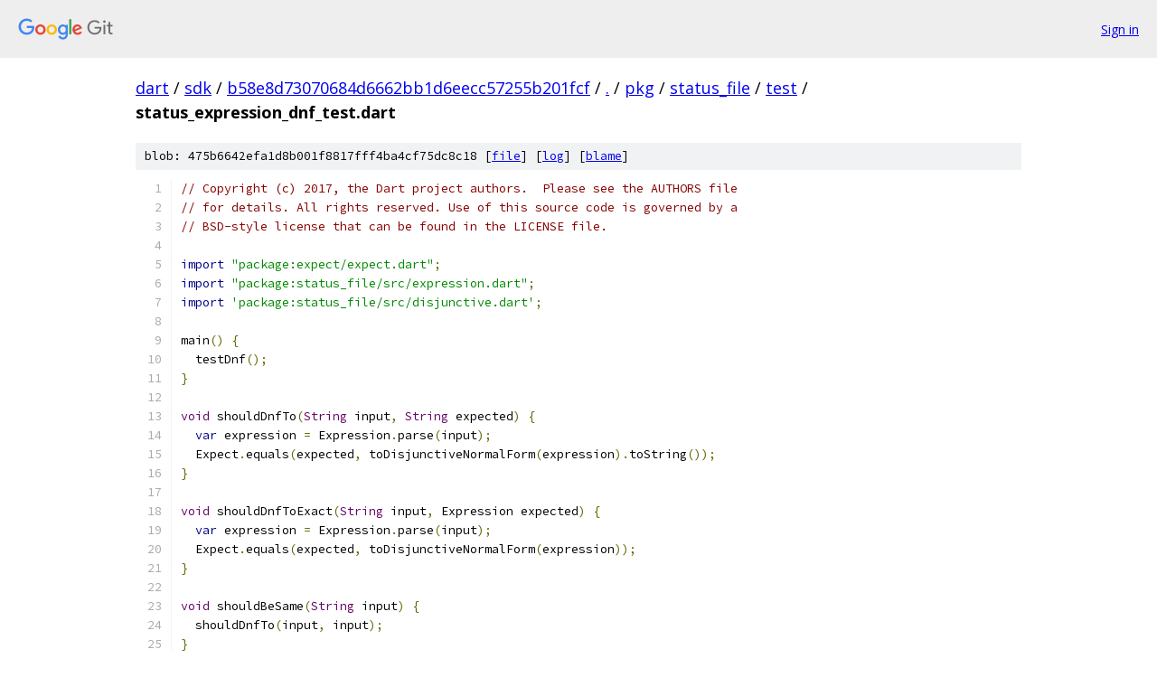

--- FILE ---
content_type: text/html; charset=utf-8
request_url: https://dart.googlesource.com/sdk/+/b58e8d73070684d6662bb1d6eecc57255b201fcf/pkg/status_file/test/status_expression_dnf_test.dart?autodive=0%2F%2F%2F%2F%2F%2F
body_size: 2511
content:
<!DOCTYPE html><html lang="en"><head><meta charset="utf-8"><meta name="viewport" content="width=device-width, initial-scale=1"><title>pkg/status_file/test/status_expression_dnf_test.dart - sdk - Git at Google</title><link rel="stylesheet" type="text/css" href="/+static/base.css"><link rel="stylesheet" type="text/css" href="/+static/prettify/prettify.css"><!-- default customHeadTagPart --></head><body class="Site"><header class="Site-header"><div class="Header"><a class="Header-image" href="/"><img src="//www.gstatic.com/images/branding/lockups/2x/lockup_git_color_108x24dp.png" width="108" height="24" alt="Google Git"></a><div class="Header-menu"> <a class="Header-menuItem" href="https://accounts.google.com/AccountChooser?faa=1&amp;continue=https://dart.googlesource.com/login/sdk/%2B/b58e8d73070684d6662bb1d6eecc57255b201fcf/pkg/status_file/test/status_expression_dnf_test.dart?autodive%3D0%252F%252F%252F%252F%252F%252F">Sign in</a> </div></div></header><div class="Site-content"><div class="Container "><div class="Breadcrumbs"><a class="Breadcrumbs-crumb" href="/?format=HTML">dart</a> / <a class="Breadcrumbs-crumb" href="/sdk/">sdk</a> / <a class="Breadcrumbs-crumb" href="/sdk/+/b58e8d73070684d6662bb1d6eecc57255b201fcf">b58e8d73070684d6662bb1d6eecc57255b201fcf</a> / <a class="Breadcrumbs-crumb" href="/sdk/+/b58e8d73070684d6662bb1d6eecc57255b201fcf/?autodive=0%2F%2F%2F%2F%2F%2F">.</a> / <a class="Breadcrumbs-crumb" href="/sdk/+/b58e8d73070684d6662bb1d6eecc57255b201fcf/pkg?autodive=0%2F%2F%2F%2F%2F%2F">pkg</a> / <a class="Breadcrumbs-crumb" href="/sdk/+/b58e8d73070684d6662bb1d6eecc57255b201fcf/pkg/status_file?autodive=0%2F%2F%2F%2F%2F%2F">status_file</a> / <a class="Breadcrumbs-crumb" href="/sdk/+/b58e8d73070684d6662bb1d6eecc57255b201fcf/pkg/status_file/test?autodive=0%2F%2F%2F%2F%2F%2F">test</a> / <span class="Breadcrumbs-crumb">status_expression_dnf_test.dart</span></div><div class="u-sha1 u-monospace BlobSha1">blob: 475b6642efa1d8b001f8817fff4ba4cf75dc8c18 [<a href="/sdk/+/b58e8d73070684d6662bb1d6eecc57255b201fcf/pkg/status_file/test/status_expression_dnf_test.dart?autodive=0%2F%2F%2F%2F%2F%2F">file</a>] [<a href="/sdk/+log/b58e8d73070684d6662bb1d6eecc57255b201fcf/pkg/status_file/test/status_expression_dnf_test.dart">log</a>] [<a href="/sdk/+blame/b58e8d73070684d6662bb1d6eecc57255b201fcf/pkg/status_file/test/status_expression_dnf_test.dart">blame</a>]</div><table class="FileContents"><tr class="u-pre u-monospace FileContents-line"><td class="u-lineNum u-noSelect FileContents-lineNum" data-line-number="1"></td><td class="FileContents-lineContents" id="1"><span class="com">// Copyright (c) 2017, the Dart project authors.  Please see the AUTHORS file</span></td></tr><tr class="u-pre u-monospace FileContents-line"><td class="u-lineNum u-noSelect FileContents-lineNum" data-line-number="2"></td><td class="FileContents-lineContents" id="2"><span class="com">// for details. All rights reserved. Use of this source code is governed by a</span></td></tr><tr class="u-pre u-monospace FileContents-line"><td class="u-lineNum u-noSelect FileContents-lineNum" data-line-number="3"></td><td class="FileContents-lineContents" id="3"><span class="com">// BSD-style license that can be found in the LICENSE file.</span></td></tr><tr class="u-pre u-monospace FileContents-line"><td class="u-lineNum u-noSelect FileContents-lineNum" data-line-number="4"></td><td class="FileContents-lineContents" id="4"></td></tr><tr class="u-pre u-monospace FileContents-line"><td class="u-lineNum u-noSelect FileContents-lineNum" data-line-number="5"></td><td class="FileContents-lineContents" id="5"><span class="kwd">import</span><span class="pln"> </span><span class="str">&quot;package:expect/expect.dart&quot;</span><span class="pun">;</span></td></tr><tr class="u-pre u-monospace FileContents-line"><td class="u-lineNum u-noSelect FileContents-lineNum" data-line-number="6"></td><td class="FileContents-lineContents" id="6"><span class="kwd">import</span><span class="pln"> </span><span class="str">&quot;package:status_file/src/expression.dart&quot;</span><span class="pun">;</span></td></tr><tr class="u-pre u-monospace FileContents-line"><td class="u-lineNum u-noSelect FileContents-lineNum" data-line-number="7"></td><td class="FileContents-lineContents" id="7"><span class="kwd">import</span><span class="pln"> </span><span class="str">&#39;package:status_file/src/disjunctive.dart&#39;</span><span class="pun">;</span></td></tr><tr class="u-pre u-monospace FileContents-line"><td class="u-lineNum u-noSelect FileContents-lineNum" data-line-number="8"></td><td class="FileContents-lineContents" id="8"></td></tr><tr class="u-pre u-monospace FileContents-line"><td class="u-lineNum u-noSelect FileContents-lineNum" data-line-number="9"></td><td class="FileContents-lineContents" id="9"><span class="pln">main</span><span class="pun">()</span><span class="pln"> </span><span class="pun">{</span></td></tr><tr class="u-pre u-monospace FileContents-line"><td class="u-lineNum u-noSelect FileContents-lineNum" data-line-number="10"></td><td class="FileContents-lineContents" id="10"><span class="pln">  testDnf</span><span class="pun">();</span></td></tr><tr class="u-pre u-monospace FileContents-line"><td class="u-lineNum u-noSelect FileContents-lineNum" data-line-number="11"></td><td class="FileContents-lineContents" id="11"><span class="pun">}</span></td></tr><tr class="u-pre u-monospace FileContents-line"><td class="u-lineNum u-noSelect FileContents-lineNum" data-line-number="12"></td><td class="FileContents-lineContents" id="12"></td></tr><tr class="u-pre u-monospace FileContents-line"><td class="u-lineNum u-noSelect FileContents-lineNum" data-line-number="13"></td><td class="FileContents-lineContents" id="13"><span class="typ">void</span><span class="pln"> shouldDnfTo</span><span class="pun">(</span><span class="typ">String</span><span class="pln"> input</span><span class="pun">,</span><span class="pln"> </span><span class="typ">String</span><span class="pln"> expected</span><span class="pun">)</span><span class="pln"> </span><span class="pun">{</span></td></tr><tr class="u-pre u-monospace FileContents-line"><td class="u-lineNum u-noSelect FileContents-lineNum" data-line-number="14"></td><td class="FileContents-lineContents" id="14"><span class="pln">  </span><span class="kwd">var</span><span class="pln"> expression </span><span class="pun">=</span><span class="pln"> Expression</span><span class="pun">.</span><span class="pln">parse</span><span class="pun">(</span><span class="pln">input</span><span class="pun">);</span></td></tr><tr class="u-pre u-monospace FileContents-line"><td class="u-lineNum u-noSelect FileContents-lineNum" data-line-number="15"></td><td class="FileContents-lineContents" id="15"><span class="pln">  Expect</span><span class="pun">.</span><span class="pln">equals</span><span class="pun">(</span><span class="pln">expected</span><span class="pun">,</span><span class="pln"> toDisjunctiveNormalForm</span><span class="pun">(</span><span class="pln">expression</span><span class="pun">).</span><span class="pln">toString</span><span class="pun">());</span></td></tr><tr class="u-pre u-monospace FileContents-line"><td class="u-lineNum u-noSelect FileContents-lineNum" data-line-number="16"></td><td class="FileContents-lineContents" id="16"><span class="pun">}</span></td></tr><tr class="u-pre u-monospace FileContents-line"><td class="u-lineNum u-noSelect FileContents-lineNum" data-line-number="17"></td><td class="FileContents-lineContents" id="17"></td></tr><tr class="u-pre u-monospace FileContents-line"><td class="u-lineNum u-noSelect FileContents-lineNum" data-line-number="18"></td><td class="FileContents-lineContents" id="18"><span class="typ">void</span><span class="pln"> shouldDnfToExact</span><span class="pun">(</span><span class="typ">String</span><span class="pln"> input</span><span class="pun">,</span><span class="pln"> Expression expected</span><span class="pun">)</span><span class="pln"> </span><span class="pun">{</span></td></tr><tr class="u-pre u-monospace FileContents-line"><td class="u-lineNum u-noSelect FileContents-lineNum" data-line-number="19"></td><td class="FileContents-lineContents" id="19"><span class="pln">  </span><span class="kwd">var</span><span class="pln"> expression </span><span class="pun">=</span><span class="pln"> Expression</span><span class="pun">.</span><span class="pln">parse</span><span class="pun">(</span><span class="pln">input</span><span class="pun">);</span></td></tr><tr class="u-pre u-monospace FileContents-line"><td class="u-lineNum u-noSelect FileContents-lineNum" data-line-number="20"></td><td class="FileContents-lineContents" id="20"><span class="pln">  Expect</span><span class="pun">.</span><span class="pln">equals</span><span class="pun">(</span><span class="pln">expected</span><span class="pun">,</span><span class="pln"> toDisjunctiveNormalForm</span><span class="pun">(</span><span class="pln">expression</span><span class="pun">));</span></td></tr><tr class="u-pre u-monospace FileContents-line"><td class="u-lineNum u-noSelect FileContents-lineNum" data-line-number="21"></td><td class="FileContents-lineContents" id="21"><span class="pun">}</span></td></tr><tr class="u-pre u-monospace FileContents-line"><td class="u-lineNum u-noSelect FileContents-lineNum" data-line-number="22"></td><td class="FileContents-lineContents" id="22"></td></tr><tr class="u-pre u-monospace FileContents-line"><td class="u-lineNum u-noSelect FileContents-lineNum" data-line-number="23"></td><td class="FileContents-lineContents" id="23"><span class="typ">void</span><span class="pln"> shouldBeSame</span><span class="pun">(</span><span class="typ">String</span><span class="pln"> input</span><span class="pun">)</span><span class="pln"> </span><span class="pun">{</span></td></tr><tr class="u-pre u-monospace FileContents-line"><td class="u-lineNum u-noSelect FileContents-lineNum" data-line-number="24"></td><td class="FileContents-lineContents" id="24"><span class="pln">  shouldDnfTo</span><span class="pun">(</span><span class="pln">input</span><span class="pun">,</span><span class="pln"> input</span><span class="pun">);</span></td></tr><tr class="u-pre u-monospace FileContents-line"><td class="u-lineNum u-noSelect FileContents-lineNum" data-line-number="25"></td><td class="FileContents-lineContents" id="25"><span class="pun">}</span></td></tr><tr class="u-pre u-monospace FileContents-line"><td class="u-lineNum u-noSelect FileContents-lineNum" data-line-number="26"></td><td class="FileContents-lineContents" id="26"></td></tr><tr class="u-pre u-monospace FileContents-line"><td class="u-lineNum u-noSelect FileContents-lineNum" data-line-number="27"></td><td class="FileContents-lineContents" id="27"><span class="typ">void</span><span class="pln"> testDnf</span><span class="pun">()</span><span class="pln"> </span><span class="pun">{</span></td></tr><tr class="u-pre u-monospace FileContents-line"><td class="u-lineNum u-noSelect FileContents-lineNum" data-line-number="28"></td><td class="FileContents-lineContents" id="28"><span class="pln">  shouldBeSame</span><span class="pun">(</span><span class="str">r&#39;$a&#39;</span><span class="pun">);</span></td></tr><tr class="u-pre u-monospace FileContents-line"><td class="u-lineNum u-noSelect FileContents-lineNum" data-line-number="29"></td><td class="FileContents-lineContents" id="29"><span class="pln">  shouldBeSame</span><span class="pun">(</span><span class="str">r&#39;$a || $b&#39;</span><span class="pun">);</span></td></tr><tr class="u-pre u-monospace FileContents-line"><td class="u-lineNum u-noSelect FileContents-lineNum" data-line-number="30"></td><td class="FileContents-lineContents" id="30"><span class="pln">  shouldBeSame</span><span class="pun">(</span><span class="str">r&#39;$a || $b &amp;&amp; $c&#39;</span><span class="pun">);</span></td></tr><tr class="u-pre u-monospace FileContents-line"><td class="u-lineNum u-noSelect FileContents-lineNum" data-line-number="31"></td><td class="FileContents-lineContents" id="31"><span class="pln">  shouldBeSame</span><span class="pun">(</span><span class="str">r&#39;$a &amp;&amp; $b || $b &amp;&amp; $c&#39;</span><span class="pun">);</span></td></tr><tr class="u-pre u-monospace FileContents-line"><td class="u-lineNum u-noSelect FileContents-lineNum" data-line-number="32"></td><td class="FileContents-lineContents" id="32"><span class="pln">  shouldBeSame</span><span class="pun">(</span><span class="str">r&#39;$a &amp;&amp; $b &amp;&amp; $c&#39;</span><span class="pun">);</span></td></tr><tr class="u-pre u-monospace FileContents-line"><td class="u-lineNum u-noSelect FileContents-lineNum" data-line-number="33"></td><td class="FileContents-lineContents" id="33"><span class="pln">  shouldBeSame</span><span class="pun">(</span><span class="str">r&#39;$a || $b || $c&#39;</span><span class="pun">);</span></td></tr><tr class="u-pre u-monospace FileContents-line"><td class="u-lineNum u-noSelect FileContents-lineNum" data-line-number="34"></td><td class="FileContents-lineContents" id="34"><span class="pln">  shouldBeSame</span><span class="pun">(</span><span class="str">r&#39;!$a&#39;</span><span class="pun">);</span></td></tr><tr class="u-pre u-monospace FileContents-line"><td class="u-lineNum u-noSelect FileContents-lineNum" data-line-number="35"></td><td class="FileContents-lineContents" id="35"><span class="pln">  shouldBeSame</span><span class="pun">(</span><span class="str">r&#39;!$a &amp;&amp; $b&#39;</span><span class="pun">);</span></td></tr><tr class="u-pre u-monospace FileContents-line"><td class="u-lineNum u-noSelect FileContents-lineNum" data-line-number="36"></td><td class="FileContents-lineContents" id="36"><span class="pln">  shouldBeSame</span><span class="pun">(</span><span class="str">r&#39;$a &amp;&amp; !$b&#39;</span><span class="pun">);</span></td></tr><tr class="u-pre u-monospace FileContents-line"><td class="u-lineNum u-noSelect FileContents-lineNum" data-line-number="37"></td><td class="FileContents-lineContents" id="37"><span class="pln">  shouldBeSame</span><span class="pun">(</span><span class="str">r&#39;$a &amp;&amp; $b&#39;</span><span class="pun">);</span></td></tr><tr class="u-pre u-monospace FileContents-line"><td class="u-lineNum u-noSelect FileContents-lineNum" data-line-number="38"></td><td class="FileContents-lineContents" id="38"><span class="pln">  shouldBeSame</span><span class="pun">(</span><span class="str">r&#39;!$a &amp;&amp; !$b&#39;</span><span class="pun">);</span></td></tr><tr class="u-pre u-monospace FileContents-line"><td class="u-lineNum u-noSelect FileContents-lineNum" data-line-number="39"></td><td class="FileContents-lineContents" id="39"></td></tr><tr class="u-pre u-monospace FileContents-line"><td class="u-lineNum u-noSelect FileContents-lineNum" data-line-number="40"></td><td class="FileContents-lineContents" id="40"><span class="pln">  </span><span class="com">// Testing True.</span></td></tr><tr class="u-pre u-monospace FileContents-line"><td class="u-lineNum u-noSelect FileContents-lineNum" data-line-number="41"></td><td class="FileContents-lineContents" id="41"><span class="pln">  shouldDnfToExact</span><span class="pun">(</span><span class="str">r&#39;$a || !$a&#39;</span><span class="pun">,</span><span class="pln"> T</span><span class="pun">);</span></td></tr><tr class="u-pre u-monospace FileContents-line"><td class="u-lineNum u-noSelect FileContents-lineNum" data-line-number="42"></td><td class="FileContents-lineContents" id="42"><span class="pln">  shouldDnfToExact</span><span class="pun">(</span><span class="str">r&#39;!$a || !$b || $a &amp;&amp; $b&#39;</span><span class="pun">,</span><span class="pln"> T</span><span class="pun">);</span></td></tr><tr class="u-pre u-monospace FileContents-line"><td class="u-lineNum u-noSelect FileContents-lineNum" data-line-number="43"></td><td class="FileContents-lineContents" id="43"></td></tr><tr class="u-pre u-monospace FileContents-line"><td class="u-lineNum u-noSelect FileContents-lineNum" data-line-number="44"></td><td class="FileContents-lineContents" id="44"><span class="pln">  </span><span class="com">// Testing False</span></td></tr><tr class="u-pre u-monospace FileContents-line"><td class="u-lineNum u-noSelect FileContents-lineNum" data-line-number="45"></td><td class="FileContents-lineContents" id="45"><span class="pln">  shouldDnfToExact</span><span class="pun">(</span><span class="str">r&#39;$a &amp;&amp; !$a&#39;</span><span class="pun">,</span><span class="pln"> F</span><span class="pun">);</span></td></tr><tr class="u-pre u-monospace FileContents-line"><td class="u-lineNum u-noSelect FileContents-lineNum" data-line-number="46"></td><td class="FileContents-lineContents" id="46"><span class="pln">  shouldDnfToExact</span><span class="pun">(</span><span class="str">r&#39;($a || $b) &amp;&amp; !$a &amp;&amp; !$b&#39;</span><span class="pun">,</span><span class="pln"> F</span><span class="pun">);</span></td></tr><tr class="u-pre u-monospace FileContents-line"><td class="u-lineNum u-noSelect FileContents-lineNum" data-line-number="47"></td><td class="FileContents-lineContents" id="47"></td></tr><tr class="u-pre u-monospace FileContents-line"><td class="u-lineNum u-noSelect FileContents-lineNum" data-line-number="48"></td><td class="FileContents-lineContents" id="48"><span class="pln">  </span><span class="com">// Testing dnf and simple minimization (duplicates).</span></td></tr><tr class="u-pre u-monospace FileContents-line"><td class="u-lineNum u-noSelect FileContents-lineNum" data-line-number="49"></td><td class="FileContents-lineContents" id="49"><span class="pln">  shouldDnfTo</span><span class="pun">(</span><span class="str">r&#39;$a &amp;&amp; ($b || $c)&#39;</span><span class="pun">,</span><span class="pln"> </span><span class="str">r&#39;$a &amp;&amp; $b || $a &amp;&amp; $c&#39;</span><span class="pun">);</span></td></tr><tr class="u-pre u-monospace FileContents-line"><td class="u-lineNum u-noSelect FileContents-lineNum" data-line-number="50"></td><td class="FileContents-lineContents" id="50"><span class="pln">  shouldDnfTo</span><span class="pun">(</span><span class="str">r&#39;($a || $b) &amp;&amp; ($c || $d)&#39;</span><span class="pun">,</span></td></tr><tr class="u-pre u-monospace FileContents-line"><td class="u-lineNum u-noSelect FileContents-lineNum" data-line-number="51"></td><td class="FileContents-lineContents" id="51"><span class="pln">      </span><span class="str">r&#39;$a &amp;&amp; $c || $a &amp;&amp; $d || $b &amp;&amp; $c || $b &amp;&amp; $d&#39;</span><span class="pun">);</span></td></tr><tr class="u-pre u-monospace FileContents-line"><td class="u-lineNum u-noSelect FileContents-lineNum" data-line-number="52"></td><td class="FileContents-lineContents" id="52"></td></tr><tr class="u-pre u-monospace FileContents-line"><td class="u-lineNum u-noSelect FileContents-lineNum" data-line-number="53"></td><td class="FileContents-lineContents" id="53"><span class="pln">  </span><span class="com">// Testing minimizing by complementation</span></td></tr><tr class="u-pre u-monospace FileContents-line"><td class="u-lineNum u-noSelect FileContents-lineNum" data-line-number="54"></td><td class="FileContents-lineContents" id="54"><span class="pln">  </span><span class="com">// The following two examples can be found here:</span></td></tr><tr class="u-pre u-monospace FileContents-line"><td class="u-lineNum u-noSelect FileContents-lineNum" data-line-number="55"></td><td class="FileContents-lineContents" id="55"><span class="pln">  </span><span class="com">// https://en.wikipedia.org/wiki/Quine%E2%80%93McCluskey_algorithm</span></td></tr><tr class="u-pre u-monospace FileContents-line"><td class="u-lineNum u-noSelect FileContents-lineNum" data-line-number="56"></td><td class="FileContents-lineContents" id="56"><span class="pln">  shouldDnfTo</span><span class="pun">(</span></td></tr><tr class="u-pre u-monospace FileContents-line"><td class="u-lineNum u-noSelect FileContents-lineNum" data-line-number="57"></td><td class="FileContents-lineContents" id="57"><span class="pln">      </span><span class="str">r&quot;$a &amp;&amp; !$b &amp;&amp; !$c &amp;&amp; !$d || $a &amp;&amp; !$b &amp;&amp; !$c &amp;&amp; $d || &quot;</span></td></tr><tr class="u-pre u-monospace FileContents-line"><td class="u-lineNum u-noSelect FileContents-lineNum" data-line-number="58"></td><td class="FileContents-lineContents" id="58"><span class="pln">      </span><span class="str">r&quot;$a &amp;&amp; !$b &amp;&amp; $c &amp;&amp; !$d || $a &amp;&amp; !$b &amp;&amp; $c &amp;&amp; $d&quot;</span><span class="pun">,</span></td></tr><tr class="u-pre u-monospace FileContents-line"><td class="u-lineNum u-noSelect FileContents-lineNum" data-line-number="59"></td><td class="FileContents-lineContents" id="59"><span class="pln">      </span><span class="str">r&quot;$a &amp;&amp; !$b&quot;</span><span class="pun">);</span></td></tr><tr class="u-pre u-monospace FileContents-line"><td class="u-lineNum u-noSelect FileContents-lineNum" data-line-number="60"></td><td class="FileContents-lineContents" id="60"></td></tr><tr class="u-pre u-monospace FileContents-line"><td class="u-lineNum u-noSelect FileContents-lineNum" data-line-number="61"></td><td class="FileContents-lineContents" id="61"><span class="pln">  shouldDnfTo</span><span class="pun">(</span></td></tr><tr class="u-pre u-monospace FileContents-line"><td class="u-lineNum u-noSelect FileContents-lineNum" data-line-number="62"></td><td class="FileContents-lineContents" id="62"><span class="pln">      </span><span class="str">r&quot;!$a &amp;&amp; $b &amp;&amp; !$c &amp;&amp; !$d || $a &amp;&amp; !$b &amp;&amp; !$c &amp;&amp; !$d || &quot;</span></td></tr><tr class="u-pre u-monospace FileContents-line"><td class="u-lineNum u-noSelect FileContents-lineNum" data-line-number="63"></td><td class="FileContents-lineContents" id="63"><span class="pln">      </span><span class="str">r&quot;$a &amp;&amp; !$b &amp;&amp; $c &amp;&amp; !$d || $a &amp;&amp; !$b &amp;&amp; $c &amp;&amp; $d || $a &amp;&amp; $b &amp;&amp; !$c &amp;&amp; !$d ||&quot;</span></td></tr><tr class="u-pre u-monospace FileContents-line"><td class="u-lineNum u-noSelect FileContents-lineNum" data-line-number="64"></td><td class="FileContents-lineContents" id="64"><span class="pln">      </span><span class="str">r&quot; $a &amp;&amp; $b &amp;&amp; $c &amp;&amp; $d || $a &amp;&amp; !$b &amp;&amp; !$c &amp;&amp; $d || $a &amp;&amp; $b &amp;&amp; $c &amp;&amp; !$d&quot;</span><span class="pun">,</span></td></tr><tr class="u-pre u-monospace FileContents-line"><td class="u-lineNum u-noSelect FileContents-lineNum" data-line-number="65"></td><td class="FileContents-lineContents" id="65"><span class="pln">      </span><span class="str">r&quot;$a &amp;&amp; !$b || $a &amp;&amp; $c || $b &amp;&amp; !$c &amp;&amp; !$d&quot;</span><span class="pun">);</span></td></tr><tr class="u-pre u-monospace FileContents-line"><td class="u-lineNum u-noSelect FileContents-lineNum" data-line-number="66"></td><td class="FileContents-lineContents" id="66"></td></tr><tr class="u-pre u-monospace FileContents-line"><td class="u-lineNum u-noSelect FileContents-lineNum" data-line-number="67"></td><td class="FileContents-lineContents" id="67"><span class="pln">  </span><span class="com">// Test that an expression is converted to dnf and minified correctly.</span></td></tr><tr class="u-pre u-monospace FileContents-line"><td class="u-lineNum u-noSelect FileContents-lineNum" data-line-number="68"></td><td class="FileContents-lineContents" id="68"><span class="pln">  shouldDnfTo</span><span class="pun">(</span><span class="str">r&#39;($a || $b) &amp;&amp; ($a || $c)&#39;</span><span class="pun">,</span><span class="pln"> </span><span class="str">r&#39;$a || $b &amp;&amp; $c&#39;</span><span class="pun">);</span></td></tr><tr class="u-pre u-monospace FileContents-line"><td class="u-lineNum u-noSelect FileContents-lineNum" data-line-number="69"></td><td class="FileContents-lineContents" id="69"><span class="pln">  shouldDnfTo</span><span class="pun">(</span><span class="str">r&#39;(!$a || $b) &amp;&amp; ($a || $b)&#39;</span><span class="pun">,</span><span class="pln"> </span><span class="str">r&#39;$b&#39;</span><span class="pun">);</span></td></tr><tr class="u-pre u-monospace FileContents-line"><td class="u-lineNum u-noSelect FileContents-lineNum" data-line-number="70"></td><td class="FileContents-lineContents" id="70"><span class="pln">  shouldDnfTo</span><span class="pun">(</span><span class="str">r&#39;($a || $b || $c) &amp;&amp; (!$a || !$b)&#39;</span><span class="pun">,</span></td></tr><tr class="u-pre u-monospace FileContents-line"><td class="u-lineNum u-noSelect FileContents-lineNum" data-line-number="71"></td><td class="FileContents-lineContents" id="71"><span class="pln">      </span><span class="str">r&#39;$a &amp;&amp; !$b || !$a &amp;&amp; $b || !$b &amp;&amp; $c&#39;</span><span class="pun">);</span></td></tr><tr class="u-pre u-monospace FileContents-line"><td class="u-lineNum u-noSelect FileContents-lineNum" data-line-number="72"></td><td class="FileContents-lineContents" id="72"><span class="pun">}</span></td></tr></table><script nonce="tiLLUwOVtXkk9UShdWWPyQ">for (let lineNumEl of document.querySelectorAll('td.u-lineNum')) {lineNumEl.onclick = () => {window.location.hash = `#${lineNumEl.getAttribute('data-line-number')}`;};}</script></div> <!-- Container --></div> <!-- Site-content --><footer class="Site-footer"><div class="Footer"><span class="Footer-poweredBy">Powered by <a href="https://gerrit.googlesource.com/gitiles/">Gitiles</a>| <a href="https://policies.google.com/privacy">Privacy</a>| <a href="https://policies.google.com/terms">Terms</a></span><span class="Footer-formats"><a class="u-monospace Footer-formatsItem" href="?format=TEXT">txt</a> <a class="u-monospace Footer-formatsItem" href="?format=JSON">json</a></span></div></footer></body></html>